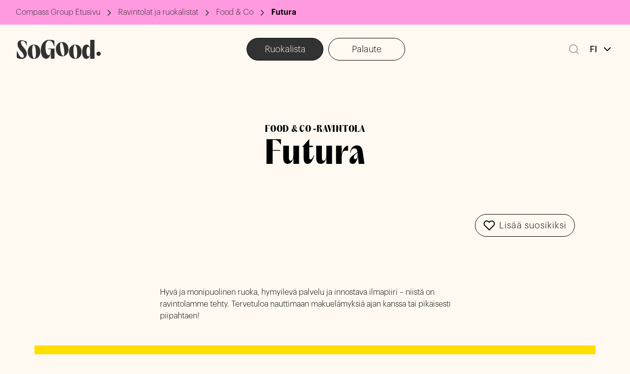

--- FILE ---
content_type: text/javascript
request_url: https://www.compass-group.fi/dist/assets/CompassArrowRightIcon.vue_vue_type_script_setup_true_lang.DMzY0K-x.js
body_size: 12704
content:
const __vite__mapDeps=(i,m=__vite__mapDeps,d=(m.f||(m.f=["assets/Storybook.DXoIzoHP.js","assets/theme-compass-group.BljFwBns.js","assets/useDate.BeVoED-O.js","assets/main.DgxXRmMl.js","assets/CompassModal.CzidbkDL.js","assets/CompassInputError.B9qlr8fC.js","assets/CompassArrowIcon.vue_vue_type_script_setup_true_lang.B8M5GOxS.js","assets/CompassCardHeading.vue_vue_type_style_index_0_lang.Y5gJn06G.js","assets/date.iOvc-r4X.js","assets/CompassTextArea.vue_vue_type_style_index_0_lang.Bf-m1j8u.js","assets/getISOWeek.gFzyVBtW.js","assets/CompassCard.vue_vue_type_style_index_0_lang.Dnfhw_65.js","assets/CompassArrowLink.9tJ-Cdtp.js","assets/useThemes.C920_5-A.js","assets/ButtonsStory.DmTbdILM.js","assets/Story.VXbssqZo.js","assets/TextStory.DiE-46Om.js","assets/CardsStory.Dm9JaVfz.js","assets/LinksStory.Cu1q3feX.js","assets/FormsStory.BuXtpZR4.js","assets/CompassDatePicker.vue_vue_type_style_index_0_lang.P4qfwZIY.js","assets/vue-datepicker.DDknSBMD.js","assets/CompassSearchInput.o5B4DgVa.js","assets/CompassSwitch.Be1MaWcX.js","assets/CompassTimePicker.vue_vue_type_style_index_0_lang.DMSaCUZD.js","assets/CompassTinyMce.B9PYHjeH.js","assets/useMockData.9AjjYFic.js","assets/ModalStory.FztXXZVA.js","assets/CompassBottomModal.TP3NJNJd.js","assets/NavigationStory.CyKr-uuv.js","assets/TablesStory.C_S45TnD.js","assets/CompassTableRow.CV3u0WhU.js","assets/LoadersStory.DoMBF33r.js","assets/DropdownsStory.DXmSbLQm.js","assets/HeroBlockStory.NHsqh_qj.js","assets/GalleryBlockStory.4jHoD6h6.js","assets/ShortcutsBlockStory.KPpNXhnM.js","assets/ChangingHeroBlockStory.CtwsyC-p.js","assets/IntroBlockStory.ChH9UfbM.js","assets/CallToActionBlockStory.CSbPVZtM.js","assets/NotificationBlockStory.DjWnnUdK.js","assets/VideoBlockStory.CnHHi8M5.js","assets/HighlightBlockStory.2NPY8o41.js","assets/KeyFigureRowBlockStory.DhFnjRkX.js"])))=>i.map(i=>d[i]);
import{V as Ge,aD as ze,aG as Je,k as T,e as H,S as Ze,G as Ye,O as Qe,aH as Xe,aI as et,aJ as tt,a6 as ot,a7 as nt,g as _,f as L,c as E,o as m,i as A,B as rt,aK as st,_ as ae,ax as at,aL as it,aw as h,z as lt,M as ct,w as P,r as Oe,n as V,l as R,j as D,a as W,a5 as ut,s as M,v as I,b as He,A as pt,q as de,m as dt,F as ft}from"./theme-compass-group.BljFwBns.js";import{I as z,b as ie,_ as Ee}from"./CompassInputError.B9qlr8fC.js";import{_ as ht}from"./CompassCard.vue_vue_type_style_index_0_lang.Dnfhw_65.js";import{_ as mt}from"./CompassCardHeading.vue_vue_type_style_index_0_lang.Y5gJn06G.js";function Le(t,e){const o=[],n=e.resolveKeyData||(s=>s.key),r=e.resolveValueData||(s=>s.value);for(const[s,a]of Object.entries(t))o.push(...(Array.isArray(a)?a:[a]).map(i=>{const l={key:s,value:i},p=r(l);return typeof p=="object"?Le(p,e):Array.isArray(p)?p:{[typeof e.key=="function"?e.key(l):e.key]:n(l),[typeof e.value=="function"?e.value(l):e.value]:p}}).flat());return o}function $e(t,e){return Object.entries(t).map(([o,n])=>{if(typeof n=="object"&&(n=$e(n,e)),e.resolve){const r=e.resolve({key:o,value:n});if(typeof r<"u")return r}return typeof n=="number"&&(n=n.toString()),typeof n=="string"&&e.wrapValue&&(n=n.replace(new RegExp(e.wrapValue,"g"),`\\${e.wrapValue}`),n=`${e.wrapValue}${n}${e.wrapValue}`),`${o}${e.keyValueSeparator||""}${n}`}).join(e.entrySeparator||"")}const gt=new Set(["title","titleTemplate","script","style","noscript"]),K=new Set(["base","meta","link","style","script","noscript"]),yt=new Set(["title","titleTemplate","templateParams","base","htmlAttrs","bodyAttrs","meta","link","style","script","noscript"]),_t=new Set(["base","title","titleTemplate","bodyAttrs","htmlAttrs","templateParams"]),De=new Set(["tagPosition","tagPriority","tagDuplicateStrategy","children","innerHTML","textContent","processTemplateParams"]),kt=typeof window<"u";function F(t){let e=9;for(let o=0;o<t.length;)e=Math.imul(e^t.charCodeAt(o++),9**9);return((e^e>>>9)+65536).toString(16).substring(1,8).toLowerCase()}function ee(t){if(t._h)return t._h;if(t._d)return F(t._d);let e=`${t.tag}:${t.textContent||t.innerHTML||""}:`;for(const o in t.props)e+=`${o}:${String(t.props[o])},`;return F(e)}const b=t=>({keyValue:t,metaKey:"property"}),J=t=>({keyValue:t}),le={appleItunesApp:{unpack:{entrySeparator:", ",resolve({key:t,value:e}){return`${S(t)}=${e}`}}},articleExpirationTime:b("article:expiration_time"),articleModifiedTime:b("article:modified_time"),articlePublishedTime:b("article:published_time"),bookReleaseDate:b("book:release_date"),charset:{metaKey:"charset"},contentSecurityPolicy:{unpack:{entrySeparator:"; ",resolve({key:t,value:e}){return`${S(t)} ${e}`}},metaKey:"http-equiv"},contentType:{metaKey:"http-equiv"},defaultStyle:{metaKey:"http-equiv"},fbAppId:b("fb:app_id"),msapplicationConfig:J("msapplication-Config"),msapplicationTileColor:J("msapplication-TileColor"),msapplicationTileImage:J("msapplication-TileImage"),ogAudioSecureUrl:b("og:audio:secure_url"),ogAudioUrl:b("og:audio"),ogImageSecureUrl:b("og:image:secure_url"),ogImageUrl:b("og:image"),ogSiteName:b("og:site_name"),ogVideoSecureUrl:b("og:video:secure_url"),ogVideoUrl:b("og:video"),profileFirstName:b("profile:first_name"),profileLastName:b("profile:last_name"),profileUsername:b("profile:username"),refresh:{metaKey:"http-equiv",unpack:{entrySeparator:";",resolve({key:t,value:e}){if(t==="seconds")return`${e}`}}},robots:{unpack:{entrySeparator:", ",resolve({key:t,value:e}){return typeof e=="boolean"?`${S(t)}`:`${S(t)}:${e}`}}},xUaCompatible:{metaKey:"http-equiv"}},Me=new Set(["og","book","article","profile"]);function Ie(t){const e=S(t),o=e.indexOf(":");return Me.has(e.substring(0,o))?"property":le[t]?.metaKey||"name"}function vt(t){return le[t]?.keyValue||S(t)}function S(t){const e=t.replace(/([A-Z])/g,"-$1").toLowerCase(),o=e.indexOf("-"),n=e.substring(0,o);return n==="twitter"||Me.has(n)?t.replace(/([A-Z])/g,":$1").toLowerCase():e}function te(t){if(Array.isArray(t))return t.map(o=>te(o));if(typeof t!="object"||Array.isArray(t))return t;const e={};for(const o in t)Object.prototype.hasOwnProperty.call(t,o)&&(e[S(o)]=te(t[o]));return e}function bt(t,e){const o=le[e];return e==="refresh"?`${t.seconds};url=${t.url}`:$e(te(t),{keyValueSeparator:"=",entrySeparator:", ",resolve({value:n,key:r}){if(n===null)return"";if(typeof n=="boolean")return`${r}`},...o?.unpack})}const Re=new Set(["og:image","og:video","og:audio","twitter:image"]);function Ve(t){const e={};for(const o in t){if(!Object.prototype.hasOwnProperty.call(t,o))continue;const n=t[o];String(n)!=="false"&&o&&(e[o]=n)}return e}function fe(t,e){const o=Ve(e),n=S(t),r=Ie(n);if(Re.has(n)){const s={};for(const a in o)Object.prototype.hasOwnProperty.call(o,a)&&(s[`${t}${a==="url"?"":`${a[0].toUpperCase()}${a.slice(1)}`}`]=o[a]);return ce(s).sort((a,i)=>(a[r]?.length||0)-(i[r]?.length||0))}return[{[r]:n,...o}]}function ce(t){const e=[],o={};for(const r in t){if(!Object.prototype.hasOwnProperty.call(t,r))continue;const s=t[r];if(!Array.isArray(s)){if(typeof s=="object"&&s){if(Re.has(S(r))){e.push(...fe(r,s));continue}o[r]=Ve(s)}else o[r]=s;continue}for(const a of s)e.push(...typeof a=="string"?ce({[r]:a}):fe(r,a))}const n=Le(o,{key({key:r}){return Ie(r)},value({key:r}){return r==="charset"?"charset":"content"},resolveKeyData({key:r}){return vt(r)},resolveValueData({value:r,key:s}){return r===null?"_null":typeof r=="object"?bt(r,s):typeof r=="number"?r.toString():r}});return[...e,...n].map(r=>(r.content==="_null"&&(r.content=null),r))}function Tt(t,e){return t instanceof Promise?t.then(e):e(t)}function oe(t,e,o,n){const r=n||je(typeof e=="object"&&typeof e!="function"&&!(e instanceof Promise)?{...e}:{[t==="script"||t==="noscript"||t==="style"?"innerHTML":"textContent"]:e},t==="templateParams"||t==="titleTemplate");if(r instanceof Promise)return r.then(a=>oe(t,e,o,a));const s={tag:t,props:r};for(const a of De){const i=s.props[a]!==void 0?s.props[a]:o[a];i!==void 0&&((!(a==="innerHTML"||a==="textContent"||a==="children")||gt.has(s.tag))&&(s[a==="children"?"innerHTML":a]=i),delete s.props[a])}return s.props.body&&(s.tagPosition="bodyClose",delete s.props.body),s.tag==="script"&&typeof s.innerHTML=="object"&&(s.innerHTML=JSON.stringify(s.innerHTML),s.props.type=s.props.type||"application/json"),Array.isArray(s.props.content)?s.props.content.map(a=>({...s,props:{...s.props,content:a}})):s}function wt(t,e){const o=t==="class"?" ":";";return e&&typeof e=="object"&&!Array.isArray(e)&&(e=Object.entries(e).filter(([,n])=>n).map(([n,r])=>t==="style"?`${n}:${r}`:n)),String(Array.isArray(e)?e.join(o):e)?.split(o).filter(n=>!!n.trim()).join(o)}function Be(t,e,o,n){for(let r=n;r<o.length;r+=1){const s=o[r];if(s==="class"||s==="style"){t[s]=wt(s,t[s]);continue}if(t[s]instanceof Promise)return t[s].then(a=>(t[s]=a,Be(t,e,o,r)));if(!e&&!De.has(s)){const a=String(t[s]),i=s.startsWith("data-");a==="true"||a===""?t[s]=i?"true":!0:t[s]||(i&&a==="false"?t[s]="false":delete t[s])}}}function je(t,e=!1){const o=Be(t,e,Object.keys(t),0);return o instanceof Promise?o.then(()=>t):t}const Pt=10;function Ue(t,e,o){for(let n=o;n<e.length;n+=1){const r=e[n];if(r instanceof Promise)return r.then(s=>(e[n]=s,Ue(t,e,n)));Array.isArray(r)?t.push(...r):t.push(r)}}function At(t){const e=[],o=t.resolvedInput;for(const r in o){if(!Object.prototype.hasOwnProperty.call(o,r))continue;const s=o[r];if(!(s===void 0||!yt.has(r))){if(Array.isArray(s)){for(const a of s)e.push(oe(r,a,t));continue}e.push(oe(r,s,t))}}if(e.length===0)return[];const n=[];return Tt(Ue(n,e,0),()=>n.map((r,s)=>(r._e=t._i,t.mode&&(r._m=t.mode),r._p=(t._i<<Pt)+s,r)))}const he=new Set(["onload","onerror","onabort","onprogress","onloadstart"]),me={base:-10,title:10},ge={critical:-80,high:-10,low:20};function q(t){const e=t.tagPriority;if(typeof e=="number")return e;let o=100;return t.tag==="meta"?t.props["http-equiv"]==="content-security-policy"?o=-30:t.props.charset?o=-20:t.props.name==="viewport"&&(o=-15):t.tag==="link"&&t.props.rel==="preconnect"?o=20:t.tag in me&&(o=me[t.tag]),e&&e in ge?o+ge[e]:o}const St=[{prefix:"before:",offset:-1},{prefix:"after:",offset:1}],Ct=["name","property","http-equiv"];function xe(t){const{props:e,tag:o}=t;if(_t.has(o))return o;if(o==="link"&&e.rel==="canonical")return"canonical";if(e.charset)return"charset";if(e.id)return`${o}:id:${e.id}`;for(const n of Ct)if(e[n]!==void 0)return`${o}:${n}:${e[n]}`;return!1}const O="%separator";function Ot(t,e,o=!1){let n;if(e==="s"||e==="pageTitle")n=t.pageTitle;else if(e.includes(".")){const r=e.indexOf(".");n=t[e.substring(0,r)]?.[e.substring(r+1)]}else n=t[e];if(n!==void 0)return o?(n||"").replace(/"/g,'\\"'):n||""}const Ht=new RegExp(`${O}(?:\\s*${O})*`,"g");function N(t,e,o,n=!1){if(typeof t!="string"||!t.includes("%"))return t;let r=t;try{r=decodeURI(t)}catch{}const s=r.match(/%\w+(?:\.\w+)?/g);if(!s)return t;const a=t.includes(O);return t=t.replace(/%\w+(?:\.\w+)?/g,i=>{if(i===O||!s.includes(i))return i;const l=Ot(e,i.slice(1),n);return l!==void 0?l:i}).trim(),a&&(t.endsWith(O)&&(t=t.slice(0,-O.length)),t.startsWith(O)&&(t=t.slice(O.length)),t=t.replace(Ht,o).trim()),t}function ye(t,e){return t==null?e||null:typeof t=="function"?t(e):t}async function Et(t,e={}){const o=e.document||t.resolvedOptions.document;if(!o||!t.dirty)return;const n={shouldRender:!0,tags:[]};if(await t.hooks.callHook("dom:beforeRender",n),!!n.shouldRender)return t._domUpdatePromise||(t._domUpdatePromise=new Promise(async r=>{const s=(await t.resolveTags()).map(c=>({tag:c,id:K.has(c.tag)?ee(c):c.tag,shouldRender:!0}));let a=t._dom;if(!a){a={elMap:{htmlAttrs:o.documentElement,bodyAttrs:o.body}};const c=new Set;for(const u of["body","head"]){const f=o[u]?.children;for(const k of f){const g=k.tagName.toLowerCase();if(!K.has(g))continue;const w={tag:g,props:await je(k.getAttributeNames().reduce((B,x)=>({...B,[x]:k.getAttribute(x)}),{})),innerHTML:k.innerHTML},$=xe(w);let v=$,U=1;for(;v&&c.has(v);)v=`${$}:${U++}`;v&&(w._d=v,c.add(v)),a.elMap[k.getAttribute("data-hid")||ee(w)]=k}}}a.pendingSideEffects={...a.sideEffects},a.sideEffects={};function i(c,u,f){const k=`${c}:${u}`;a.sideEffects[k]=f,delete a.pendingSideEffects[k]}function l({id:c,$el:u,tag:f}){const k=f.tag.endsWith("Attrs");if(a.elMap[c]=u,k||(f.textContent&&f.textContent!==u.textContent&&(u.textContent=f.textContent),f.innerHTML&&f.innerHTML!==u.innerHTML&&(u.innerHTML=f.innerHTML),i(c,"el",()=>{a.elMap[c]?.remove(),delete a.elMap[c]})),f._eventHandlers)for(const g in f._eventHandlers)Object.prototype.hasOwnProperty.call(f._eventHandlers,g)&&u.getAttribute(`data-${g}`)!==""&&((f.tag==="bodyAttrs"?o.defaultView:u).addEventListener(g.substring(2),f._eventHandlers[g].bind(u)),u.setAttribute(`data-${g}`,""));for(const g in f.props){if(!Object.prototype.hasOwnProperty.call(f.props,g))continue;const w=f.props[g],$=`attr:${g}`;if(g==="class"){if(!w)continue;for(const v of w.split(" "))k&&i(c,`${$}:${v}`,()=>u.classList.remove(v)),!u.classList.contains(v)&&u.classList.add(v)}else if(g==="style"){if(!w)continue;for(const v of w.split(";")){const U=v.indexOf(":"),B=v.substring(0,U).trim(),x=v.substring(U+1).trim();i(c,`${$}:${B}`,()=>{u.style.removeProperty(B)}),u.style.setProperty(B,x)}}else u.getAttribute(g)!==w&&u.setAttribute(g,w===!0?"":String(w)),k&&i(c,$,()=>u.removeAttribute(g))}}const p=[],d={bodyClose:void 0,bodyOpen:void 0,head:void 0};for(const c of s){const{tag:u,shouldRender:f,id:k}=c;if(f){if(u.tag==="title"){o.title=u.textContent;continue}c.$el=c.$el||a.elMap[k],c.$el?l(c):K.has(u.tag)&&p.push(c)}}for(const c of p){const u=c.tag.tagPosition||"head";c.$el=o.createElement(c.tag.tag),l(c),d[u]=d[u]||o.createDocumentFragment(),d[u].appendChild(c.$el)}for(const c of s)await t.hooks.callHook("dom:renderTag",c,o,i);d.head&&o.head.appendChild(d.head),d.bodyOpen&&o.body.insertBefore(d.bodyOpen,o.body.firstChild),d.bodyClose&&o.body.appendChild(d.bodyClose);for(const c in a.pendingSideEffects)a.pendingSideEffects[c]();t._dom=a,await t.hooks.callHook("dom:rendered",{renders:s}),r()}).finally(()=>{t._domUpdatePromise=void 0,t.dirty=!1})),t._domUpdatePromise}function Lt(t,e={}){const o=e.delayFn||(n=>setTimeout(n,10));return t._domDebouncedUpdatePromise=t._domDebouncedUpdatePromise||new Promise(n=>o(()=>Et(t,e).then(()=>{delete t._domDebouncedUpdatePromise,n()})))}function $t(t){return e=>{const o=e.resolvedOptions.document?.head.querySelector('script[id="unhead:payload"]')?.innerHTML||!1;return o&&e.push(JSON.parse(o)),{mode:"client",hooks:{"entries:updated":n=>{Lt(n,t)}}}}}function ne(t,e={},o){for(const n in t){const r=t[n],s=o?`${o}:${n}`:n;typeof r=="object"&&r!==null?ne(r,e,s):typeof r=="function"&&(e[s]=r)}return e}const Dt={run:t=>t()},Mt=()=>Dt,Ne=typeof console.createTask<"u"?console.createTask:Mt;function It(t,e){const o=e.shift(),n=Ne(o);return t.reduce((r,s)=>r.then(()=>n.run(()=>s(...e))),Promise.resolve())}function Rt(t,e){const o=e.shift(),n=Ne(o);return Promise.all(t.map(r=>n.run(()=>r(...e))))}function Z(t,e){for(const o of[...t])o(e)}class Vt{constructor(){this._hooks={},this._before=void 0,this._after=void 0,this._deprecatedMessages=void 0,this._deprecatedHooks={},this.hook=this.hook.bind(this),this.callHook=this.callHook.bind(this),this.callHookWith=this.callHookWith.bind(this)}hook(e,o,n={}){if(!e||typeof o!="function")return()=>{};const r=e;let s;for(;this._deprecatedHooks[e];)s=this._deprecatedHooks[e],e=s.to;if(s&&!n.allowDeprecated){let a=s.message;a||(a=`${r} hook has been deprecated`+(s.to?`, please use ${s.to}`:"")),this._deprecatedMessages||(this._deprecatedMessages=new Set),this._deprecatedMessages.has(a)||(console.warn(a),this._deprecatedMessages.add(a))}if(!o.name)try{Object.defineProperty(o,"name",{get:()=>"_"+e.replace(/\W+/g,"_")+"_hook_cb",configurable:!0})}catch{}return this._hooks[e]=this._hooks[e]||[],this._hooks[e].push(o),()=>{o&&(this.removeHook(e,o),o=void 0)}}hookOnce(e,o){let n,r=(...s)=>(typeof n=="function"&&n(),n=void 0,r=void 0,o(...s));return n=this.hook(e,r),n}removeHook(e,o){if(this._hooks[e]){const n=this._hooks[e].indexOf(o);n!==-1&&this._hooks[e].splice(n,1),this._hooks[e].length===0&&delete this._hooks[e]}}deprecateHook(e,o){this._deprecatedHooks[e]=typeof o=="string"?{to:o}:o;const n=this._hooks[e]||[];delete this._hooks[e];for(const r of n)this.hook(e,r)}deprecateHooks(e){Object.assign(this._deprecatedHooks,e);for(const o in e)this.deprecateHook(o,e[o])}addHooks(e){const o=ne(e),n=Object.keys(o).map(r=>this.hook(r,o[r]));return()=>{for(const r of n.splice(0,n.length))r()}}removeHooks(e){const o=ne(e);for(const n in o)this.removeHook(n,o[n])}removeAllHooks(){for(const e in this._hooks)delete this._hooks[e]}callHook(e,...o){return o.unshift(e),this.callHookWith(It,e,...o)}callHookParallel(e,...o){return o.unshift(e),this.callHookWith(Rt,e,...o)}callHookWith(e,o,...n){const r=this._before||this._after?{name:o,args:n,context:{}}:void 0;this._before&&Z(this._before,r);const s=e(o in this._hooks?[...this._hooks[o]]:[],n);return s instanceof Promise?s.finally(()=>{this._after&&r&&Z(this._after,r)}):(this._after&&r&&Z(this._after,r),s)}beforeEach(e){return this._before=this._before||[],this._before.push(e),()=>{if(this._before!==void 0){const o=this._before.indexOf(e);o!==-1&&this._before.splice(o,1)}}}afterEach(e){return this._after=this._after||[],this._after.push(e),()=>{if(this._after!==void 0){const o=this._after.indexOf(e);o!==-1&&this._after.splice(o,1)}}}}function Bt(){return new Vt}const jt=new Set(["templateParams","htmlAttrs","bodyAttrs"]),Ut={hooks:{"tag:normalise":({tag:t})=>{t.props.hid&&(t.key=t.props.hid,delete t.props.hid),t.props.vmid&&(t.key=t.props.vmid,delete t.props.vmid),t.props.key&&(t.key=t.props.key,delete t.props.key);const e=xe(t);e&&!e.startsWith("meta:og:")&&!e.startsWith("meta:twitter:")&&delete t.key;const o=e||(t.key?`${t.tag}:${t.key}`:!1);o&&(t._d=o)},"tags:resolve":t=>{const e=Object.create(null);for(const n of t.tags){const r=(n.key?`${n.tag}:${n.key}`:n._d)||ee(n),s=e[r];if(s){let i=n?.tagDuplicateStrategy;if(!i&&jt.has(n.tag)&&(i="merge"),i==="merge"){const l=s.props;l.style&&n.props.style&&(l.style[l.style.length-1]!==";"&&(l.style+=";"),n.props.style=`${l.style} ${n.props.style}`),l.class&&n.props.class?n.props.class=`${l.class} ${n.props.class}`:l.class&&(n.props.class=l.class),e[r].props={...l,...n.props};continue}else if(n._e===s._e){s._duped=s._duped||[],n._d=`${s._d}:${s._duped.length+1}`,s._duped.push(n);continue}else if(q(n)>q(s))continue}if(!(n.innerHTML||n.textContent||Object.keys(n.props).length!==0)&&K.has(n.tag)){delete e[r];continue}e[r]=n}const o=[];for(const n in e){const r=e[n],s=r._duped;o.push(r),s&&(delete r._duped,o.push(...s))}t.tags=o,t.tags=t.tags.filter(n=>!(n.tag==="meta"&&(n.props.name||n.props.property)&&!n.props.content))}}},xt=new Set(["script","link","bodyAttrs"]),Nt=t=>({hooks:{"tags:resolve":e=>{for(const o of e.tags){if(!xt.has(o.tag))continue;const n=o.props;for(const r in n){if(r[0]!=="o"||r[1]!=="n"||!Object.prototype.hasOwnProperty.call(n,r))continue;const s=n[r];typeof s=="function"&&(t.ssr&&he.has(r)?n[r]=`this.dataset.${r}fired = true`:delete n[r],o._eventHandlers=o._eventHandlers||{},o._eventHandlers[r]=s)}t.ssr&&o._eventHandlers&&(o.props.src||o.props.href)&&(o.key=o.key||F(o.props.src||o.props.href))}},"dom:renderTag":({$el:e,tag:o})=>{const n=e?.dataset;if(n)for(const r in n){if(!r.endsWith("fired"))continue;const s=r.slice(0,-5);he.has(s)&&o._eventHandlers?.[s]?.call(e,new Event(s.substring(2)))}}}}),Kt=new Set(["link","style","script","noscript"]),Wt={hooks:{"tag:normalise":({tag:t})=>{t.key&&Kt.has(t.tag)&&(t.props["data-hid"]=t._h=F(t.key))}}},Ft={mode:"server",hooks:{"tags:beforeResolve":t=>{const e={};let o=!1;for(const n of t.tags)n._m!=="server"||n.tag!=="titleTemplate"&&n.tag!=="templateParams"&&n.tag!=="title"||(e[n.tag]=n.tag==="title"||n.tag==="titleTemplate"?n.textContent:n.props,o=!0);o&&t.tags.push({tag:"script",innerHTML:JSON.stringify(e),props:{id:"unhead:payload",type:"application/json"}})}}},qt={hooks:{"tags:resolve":t=>{for(const e of t.tags)if(typeof e.tagPriority=="string")for(const{prefix:o,offset:n}of St){if(!e.tagPriority.startsWith(o))continue;const r=e.tagPriority.substring(o.length),s=t.tags.find(a=>a._d===r)?._p;if(s!==void 0){e._p=s+n;break}}t.tags.sort((e,o)=>{const n=q(e),r=q(o);return n<r?-1:n>r?1:e._p-o._p})}}},Gt={meta:"content",link:"href",htmlAttrs:"lang"},zt=["innerHTML","textContent"],Jt=t=>({hooks:{"tags:resolve":e=>{const{tags:o}=e;let n;for(let a=0;a<o.length;a+=1)o[a].tag==="templateParams"&&(n=e.tags.splice(a,1)[0].props,a-=1);const r=n||{},s=r.separator||"|";delete r.separator,r.pageTitle=N(r.pageTitle||o.find(a=>a.tag==="title")?.textContent||"",r,s);for(const a of o){if(a.processTemplateParams===!1)continue;const i=Gt[a.tag];if(i&&typeof a.props[i]=="string")a.props[i]=N(a.props[i],r,s);else if(a.processTemplateParams||a.tag==="titleTemplate"||a.tag==="title")for(const l of zt)typeof a[l]=="string"&&(a[l]=N(a[l],r,s,a.tag==="script"&&a.props.type.endsWith("json")))}t._templateParams=r,t._separator=s},"tags:afterResolve":({tags:e})=>{let o;for(let n=0;n<e.length;n+=1){const r=e[n];r.tag==="title"&&r.processTemplateParams!==!1&&(o=r)}o?.textContent&&(o.textContent=N(o.textContent,t._templateParams,t._separator))}}}),Zt={hooks:{"tags:resolve":t=>{const{tags:e}=t;let o,n;for(let r=0;r<e.length;r+=1){const s=e[r];s.tag==="title"?o=s:s.tag==="titleTemplate"&&(n=s)}if(n&&o){const r=ye(n.textContent,o.textContent);r!==null?o.textContent=r||o.textContent:t.tags.splice(t.tags.indexOf(o),1)}else if(n){const r=ye(n.textContent);r!==null&&(n.textContent=r,n.tag="title",n=void 0)}n&&t.tags.splice(t.tags.indexOf(n),1)}}},Yt={hooks:{"tags:afterResolve":t=>{for(const e of t.tags)typeof e.innerHTML=="string"&&(e.innerHTML&&(e.props.type==="application/ld+json"||e.props.type==="application/json")?e.innerHTML=e.innerHTML.replace(/</g,"\\u003C"):e.innerHTML=e.innerHTML.replace(new RegExp(`</${e.tag}`,"g"),`<\\/${e.tag}`))}}};let Ke;function Qt(t={}){const e=Xt(t);return e.use($t()),Ke=e}function _e(t,e){return!t||t==="server"&&e||t==="client"&&!e}function Xt(t={}){const e=Bt();e.addHooks(t.hooks||{}),t.document=t.document||(kt?document:void 0);const o=!t.document,n=()=>{i.dirty=!0,e.callHook("entries:updated",i)};let r=0,s=[];const a=[],i={plugins:a,dirty:!1,resolvedOptions:t,hooks:e,headEntries(){return s},use(l){const p=typeof l=="function"?l(i):l;(!p.key||!a.some(d=>d.key===p.key))&&(a.push(p),_e(p.mode,o)&&e.addHooks(p.hooks||{}))},push(l,p){delete p?.head;const d={_i:r++,input:l,...p};return _e(d.mode,o)&&(s.push(d),n()),{dispose(){s=s.filter(c=>c._i!==d._i),n()},patch(c){for(const u of s)u._i===d._i&&(u.input=d.input=c);n()}}},async resolveTags(){const l={tags:[],entries:[...s]};await e.callHook("entries:resolve",l);for(const p of l.entries){const d=p.resolvedInput||p.input;if(p.resolvedInput=await(p.transform?p.transform(d):d),p.resolvedInput)for(const c of await At(p)){const u={tag:c,entry:p,resolvedOptions:i.resolvedOptions};await e.callHook("tag:normalise",u),l.tags.push(u.tag)}}return await e.callHook("tags:beforeResolve",l),await e.callHook("tags:resolve",l),await e.callHook("tags:afterResolve",l),l.tags},ssr:o};return[Ut,Ft,Nt,Wt,qt,Jt,Zt,Yt,...t?.plugins||[]].forEach(l=>i.use(l)),i.hooks.callHook("init",i),i}function eo(){return Ke}const to=Je[0]==="3";function oo(t){return typeof t=="function"?t():T(t)}function G(t){if(t instanceof Promise||t instanceof Date||t instanceof RegExp)return t;const e=oo(t);if(!t||!e)return e;if(Array.isArray(e))return e.map(o=>G(o));if(typeof e=="object"){const o={};for(const n in e)if(Object.prototype.hasOwnProperty.call(e,n)){if(n==="titleTemplate"||n[0]==="o"&&n[1]==="n"){o[n]=T(e[n]);continue}o[n]=G(e[n])}return o}return e}const no={hooks:{"entries:resolve":t=>{for(const e of t.entries)e.resolvedInput=G(e.input)}}},We="usehead";function ro(t){return{install(o){to&&(o.config.globalProperties.$unhead=t,o.config.globalProperties.$head=t,o.provide(We,t))}}.install}function rn(t={}){t.domDelayFn=t.domDelayFn||(o=>Ge(()=>setTimeout(()=>o(),0)));const e=Qt(t);return e.use(no),e.install=ro(e),e}const ke=typeof globalThis<"u"?globalThis:typeof window<"u"?window:typeof global<"u"?global:typeof self<"u"?self:{},ve="__unhead_injection_handler__";function so(){return ve in ke?ke[ve]():ze(We)||eo()}function Fe(t,e={}){const o=e.head||so();if(o)return o.ssr?o.push(t,e):ao(o,t,e)}function ao(t,e,o={}){const n=H(!1),r=H({});Ze(()=>{r.value=n.value?{}:G(e)});const s=t.push(r.value,o);return Ye(r,i=>{s.patch(i)}),tt()&&(Qe(()=>{s.dispose()}),Xe(()=>{n.value=!0}),et(()=>{n.value=!1})),s}function io(t,e){const{title:o,titleTemplate:n,...r}=t;return Fe({title:o,titleTemplate:n,_flatMeta:r},{...e,transform(s){const a=ce({...s._flatMeta});return delete s._flatMeta,{...s,meta:a}}})}const qe=t=>t.replace(/([a-z])([A-Z])/g,"$1-$2").replace(/[\s_]+/g,"-").toLowerCase(),sn=t=>t?t.split(/[,;]/g)?.[0]??"":"",lo=t=>{const e=t?.contentType?.reverse()[0];return e?qe(e):null},be=new ot,C=new Map,Y=nt(new Map),y=H(null),j=H(null),co=H(!1),uo=_(()=>{const t=y.value?C.get(y.value):null;return t?t.data[0]:null}),ue=()=>({fetchPage:async r=>{const s=r||y.value;if(s){const a={contentUrl:s,currentPageUrl:window.location.pathname},i={format:"json"},l=await be.api.cdaContentList(a,i),p={key:s,storagedDateString:new Date().toISOString(),data:l.data};return C.set(s,p),l.data}return null},fetchBlock:async r=>{const s=await be.api.cdaContentDetail(String(r)),a={key:String(r),storagedDateString:new Date().toISOString(),data:s.data};return Y.set(String(r),a),s.data},changePage:r=>{r&&(y.value=r)},changeBlock:r=>{r&&(j.value=r)},currentPageModel:uo,currentPageComponent:_(()=>{const r=y.value?C.get(y.value):null;return r?.data[0]?.contentType?qe(r.data[0]?.contentType.reverse()[0]):null}),currentPageTheme:_(()=>{const r=y.value?C.get(y.value):null;return r?.data[0]?.layoutTheme?r?.data[0]?.layoutTheme:null}),currentBlockModel:_(()=>{const r=j.value?Y.get(j.value):null;return r?r.data:null}),currentBlockComponent:_(()=>{const r=j.value?Y.get(j.value):null;return r?lo(r):null}),currentLanguage:_(()=>(y.value?C.get(y.value):null)?.data[0]?.metadata?.currentLanguage??""),currentLanguages:_(()=>{const r=y.value?C.get(y.value):null;return r?.data[0]?.navigation?.pageLanguages?r?.data[0]?.navigation?.pageLanguages?.map(s=>({name:s.name,url:s.url,displayName:s.displayName})):[]}),globalNotifications:_(()=>(y.value?C.get(y.value):null)?.data[0]?.notifications?.globalNotifications??[]),isUserAuthenticated:_(()=>(y.value?C.get(y.value):null)?.data[0]?.metadata?.isUserAuthenticated??!1),loading:_(()=>co.value)}),po=t=>({queryParams:{...t.query}}),fo=["data-theme"],ho=L({__name:"PageRenderer",props:{queryParams:{}},setup(t){const{currentPageComponent:e,currentPageModel:o,currentPageTheme:n}=ue();return(r,s)=>(m(),E("main",{class:"content","data-theme":T(n)},[(m(),A(st,{include:"MyNewsDeskPressRoomPage"},[(m(),A(rt(T(e)),{model:T(o),"query-params":r.queryParams},null,8,["model","query-params"]))],1024))],8,fo))}}),mo=ae(ho,[["__scopeId","data-v-11176edb"]]),go=t=>{const e=[];return t.canonicalUrl&&e.push({key:"canonical",rel:"canonical",href:t.canonicalUrl}),e};function yo(t){if(!t?.value?.metaTags)return;const e=t.value.metaTags;e&&(Fe({htmlAttrs:{lang:e.pageLanguage||"fi"},link:go(e)}),io({title:e.title||t.value.name||"",description:e.metaDescription||void 0,ogTitle:e.openGraphModel?.title||"",ogDescription:e.openGraphModel?.description||void 0,ogImage:e.openGraphModel?.image||"",ogUrl:e.canonicalUrl||t.value.url||""}))}const _o=()=>h(()=>import("./Storybook.DXoIzoHP.js"),__vite__mapDeps([0,1,2,3,4,5,6,7,8,9,10,11,12,13])),ko=()=>h(()=>import("./ButtonsStory.DmTbdILM.js"),__vite__mapDeps([14,1,13,15])),vo=()=>h(()=>import("./TextStory.DiE-46Om.js"),__vite__mapDeps([16,1,13,15])),bo=()=>h(()=>import("./CardsStory.Dm9JaVfz.js"),__vite__mapDeps([17,1,11,7,5,13,15])),To=()=>h(()=>import("./LinksStory.Cu1q3feX.js"),__vite__mapDeps([18,1,11,13,15,12,6])),wo=()=>h(()=>import("./FormsStory.BuXtpZR4.js"),__vite__mapDeps([19,1,20,2,21,10,5,4,3,6,7,8,9,11,22,23,24,25,26,13,15])),Po=()=>h(()=>import("./ModalStory.FztXXZVA.js"),__vite__mapDeps([27,1,13,15,4,28])),Ao=()=>h(()=>import("./NavigationStory.CyKr-uuv.js"),__vite__mapDeps([29,1,3,4,5,6,7,8,9,2,10,11,13,15])),So=()=>h(()=>import("./TablesStory.C_S45TnD.js"),__vite__mapDeps([30,1,31,13,15])),Co=()=>h(()=>import("./LoadersStory.DoMBF33r.js"),__vite__mapDeps([32,1,11,13,15,7])),Oo=()=>h(()=>import("./DropdownsStory.DXmSbLQm.js"),__vite__mapDeps([33,1,13,15])),Ho=()=>h(()=>import("./HeroBlockStory.NHsqh_qj.js"),__vite__mapDeps([34,1,23,3,4,5,6,7,8,9,2,10,11,26,13,15])),Eo=()=>h(()=>import("./GalleryBlockStory.4jHoD6h6.js"),__vite__mapDeps([35,1,3,4,5,6,7,8,9,2,10,11,26,13,15])),Lo=()=>h(()=>import("./ShortcutsBlockStory.KPpNXhnM.js"),__vite__mapDeps([36,1,3,4,5,6,7,8,9,2,10,11,26,13,15])),$o=()=>h(()=>import("./ChangingHeroBlockStory.CtwsyC-p.js"),__vite__mapDeps([37,1,3,4,5,6,7,8,9,2,10,11,26,13,15])),Do=()=>h(()=>import("./IntroBlockStory.ChH9UfbM.js"),__vite__mapDeps([38,1,23,3,4,5,6,7,8,9,2,10,11,26,13,15])),Mo=()=>h(()=>import("./CallToActionBlockStory.CSbPVZtM.js"),__vite__mapDeps([39,1,23,3,4,5,6,7,8,9,2,10,11,26,13,15])),Io=()=>h(()=>import("./NotificationBlockStory.DjWnnUdK.js"),__vite__mapDeps([40,1,3,4,5,6,7,8,9,2,10,11,26,13,15])),Ro=()=>h(()=>import("./VideoBlockStory.CnHHi8M5.js"),__vite__mapDeps([41,1,23,3,4,5,6,7,8,9,2,10,11,26,13,15])),Vo=()=>h(()=>import("./HighlightBlockStory.2NPY8o41.js"),__vite__mapDeps([42,1,23,3,4,5,6,7,8,9,2,10,11,26,13,15])),Bo=()=>h(()=>import("./KeyFigureRowBlockStory.DhFnjRkX.js"),__vite__mapDeps([43,1,3,4,5,6,7,8,9,2,10,11,26,13,15])),jo=[{path:"/storybook",component:_o,children:[{path:"buttons",component:ko},{path:"text",component:vo},{path:"cards",component:bo},{path:"links",component:To},{path:"forms",component:wo},{path:"modals",component:Po},{path:"tables",component:So},{path:"loaders",component:Co},{path:"navigation",component:Ao},{path:"dropdowns",component:Oo},{path:"hero-block",component:Ho},{path:"gallery-block",component:Eo},{path:"shortcuts-block",component:Lo},{path:"changing-hero-block",component:$o},{path:"intro-block",component:Do},{path:"call-to-action-block",component:Mo},{path:"notification-block",component:Io},{path:"video-block",component:Ro},{path:"highlight-block",component:Vo},{path:"key-figure-row-block",component:Bo}]},{path:"/:pathMatch(.*)*",component:mo,props:t=>po(t)}],pe=at({history:it(),routes:jo,scrollBehavior:(t,e,o)=>o||{top:0}}),{fetchPage:Te,changePage:we,currentPageModel:re}=ue();let Pe=!0;const Uo=["/globalassets","/siteassets","/contentassets"];pe.beforeEach(async(t,e)=>{if(t.fullPath.includes("storybook"))return document.title="Storybook",!0;if(Uo.some(n=>t.fullPath.startsWith(n)))return window.location.href=t.fullPath,!1;await Te(t.fullPath),we(t.fullPath);const o=re.value?.layoutTheme??"compass-group";if(document.documentElement.setAttribute("data-theme",o),typeof window.appInsights<"u"&&(Pe?Pe=!1:window.appInsights.trackPageView({refUri:e?.fullPath})),!re.value){const n=window?.errorPageUrl??window?.notFoundPage??"/";await Te(n),we(n),window.errorPageUrl=void 0}return!0});pe.afterEach(()=>{yo(re)});const Q=L({__name:"PreloadLink",props:{url:{},target:{},disablePreload:{type:Boolean,default:!1},openInNewTab:{type:Boolean}},setup(t){const{fetchPage:e}=ue(),o=H(!1),n=t,r=_(()=>{const d=new URL(`${window.location.protocol}//${window.location.host}`);return new URL(n.url,d).hostname!==d.hostname}),s=_(()=>n.url===window.location.pathname),a=d=>{e(d),o.value=!0},i=d=>{!r.value&&l.value!=="_blank"&&(d.preventDefault(),pe.push(n.url.replace(/^.*\/\/[^\/]+/,"")))},l=_(()=>{if(n.target)return n.target;if(n.openInNewTab===!0)return"_blank"}),p=()=>{n.disablePreload||o.value||s.value||r.value||a(n.url)};return(d,c)=>(m(),A(lt,{href:d.url,onMouseover:p,onClick:ct(i,["stop"]),target:l.value},{default:P(()=>[Oe(d.$slots,"default")]),_:3},8,["href","target"]))}}),xo=["data-theme"],No=L({__name:"CompassBackgroundImage",props:{theme:{},src:{},type:{},width:{},height:{},processorType:{default:z.DEFAULT}},setup(t){return(e,o)=>(m(),E("div",{class:"compass-background-image","data-theme":e.theme,style:V({width:e.width,height:e.height,"background-image":`url(${e.src}${e.processorType})`,"background-size":e.type})},null,12,xo))}}),Ko=["data-theme"],Wo={key:0,class:"compass-banner__overlay"},Fo={class:"compass-banner__title"},Ae=L({__name:"CompassBanner",props:{theme:{},src:{},title:{},margin:{},height:{},width:{},stretchType:{default:ie.COVER},textColor:{default:"negative"},hasOverlay:{type:Boolean,default:!0}},setup(t){return(e,o)=>(m(),E("div",{class:"compass-banner","data-theme":e.theme,style:V({margin:e.margin,width:e.width,height:e.height})},[R(No,{class:"compass-banner__background",src:e.src,"processor-type":T(z).BANNER,type:e.stretchType},null,8,["src","processor-type","type"]),e.hasOverlay?(m(),E("div",Wo)):D("",!0),W("div",Fo,[R(ut,{centered:"","color-text-negative":e.textColor==="negative"?!0:null,"color-text-primary":e.textColor==="primary"?!0:null,"max-lines":5,level:5},{default:P(()=>[M(I(e.title),1)]),_:1},8,["color-text-negative","color-text-primary"])])],12,Ko))}}),Se=["var(--lift-content-background-color-1)","var(--lift-content-background-color-2)","var(--lift-content-background-color-3)","var(--lift-content-background-color-4)"],Ce=["var(--lift-content-link-color-1)","var(--lift-content-link-color-2)","var(--lift-content-link-color-3)","var(--lift-content-link-color-4)"],X=H(0),qo=()=>{const t=Se[X.value%Se.length],e=Ce[X.value%Ce.length];return X.value++,{bgColor:t,linkColor:e}};function Go(){return{getNextColorPair:qo}}var se=(t=>(t.SMALL="small",t.REGULAR="regular",t))(se||{});const zo=["data-theme"],Jo=L({__name:"CompassLift",props:{theme:{},imageUrl:{},imageAlt:{},title:{},margin:{},height:{},width:{},type:{default:se.REGULAR}},emits:["update:linkColor"],setup(t,{emit:e}){const{getNextColorPair:o}=Go(),{bgColor:n,linkColor:r}=o();return e("update:linkColor",r),(a,i)=>(m(),E("div",{class:He(["compass-lift",{"compass-lift--small":a.type===T(se).SMALL}]),style:V({margin:a.margin,width:a.width,height:a.height}),"data-theme":a.theme},[R(Ee,{class:"compass-lift__image",src:a.imageUrl,alt:a.imageAlt,fit:T(ie).COVER,"processor-type":T(z).BANNER},null,8,["src","alt","fit","processor-type"]),W("div",{class:"compass-lift__content",style:V({backgroundColor:T(n)})},[Oe(a.$slots,"default",{},void 0,!0)],4)],14,zo))}}),Zo=ae(Jo,[["__scopeId","data-v-1666fc58"]]),Yo=["data-theme"],Qo=L({__name:"ShortcutBlock",props:{model:{},displayOption:{},forceToFullWidth:{type:Boolean},horizontalScrollOnMobile:{type:Boolean},maxLines:{default:4}},setup(t){const e=t,{t:o}=pt(),n=H(""),r=_(()=>document.documentElement.getAttribute("data-theme")==="food-and-co-renewal"),s=_(()=>r.value?{}:{bold:""}),a=_(()=>e.displayOption==="cards"||e.displayOption==="narrow-cards");return(i,l)=>(m(),E("div",{class:He(["shortcut-block",{"shortcut-block--cards":a.value,"shortcut-block--narrow-cards":i.displayOption==="narrow-cards","shortcut-block--lifts":i.displayOption==="lifts","shortcut-block--base-width":!i.forceToFullWidth,"shortcut-block--horizontal-mobile-scroll":i.horizontalScrollOnMobile}]),"data-theme":i.model.layoutTheme},[a.value?(m(),A(ht,{key:0,class:"shortcut-block__card"},{full:P(()=>[i.model?.image?(m(),A(Ee,{key:0,fit:T(ie).COVER,alt:i.model.imageAltText,src:i.model.image,"processor-type":T(z).BANNER,class:"shortcut-block__card-image"},null,8,["fit","alt","src","processor-type"])):D("",!0)]),default:P(()=>[R(mt,{"max-lines":i.maxLines,"margin-medium-bottom":""},{default:P(()=>[M(I(i.model.title),1)]),_:1},8,["max-lines"]),R(de,{"max-lines":i.maxLines},{default:P(()=>[M(I(i.model.description),1)]),_:1},8,["max-lines"]),i.model.callToAction?(m(),A(Q,{key:0,url:i.model.callToAction,"margin-medium-top":"","underline-on-hovering":"","open-in-new-tab":i.model.openInNewTab},{default:P(()=>[M(I(i.model?.callToActionName??T(o)("/common/shortcut-cta-default-text")),1)]),_:1},8,["url","open-in-new-tab"])):D("",!0)]),_:1})):i.displayOption==="lifts"?(m(),A(Zo,{key:1,"image-url":i.model.image,"image-alt":i.model.imageAltText,"onUpdate:linkColor":l[0]||(l[0]=p=>n.value=p)},{default:P(()=>[R(de,dt(s.value,{"no-margins":"","max-lines":i.maxLines}),{default:P(()=>[M(I(i.model.title),1)]),_:1},16,["max-lines"]),i.model.callToAction?(m(),A(Q,{key:0,url:i.model.callToAction,style:V({color:n.value}),"margin-small-top":"","underline-on-hovering":"","open-in-new-tab":i.model.openInNewTab},{default:P(()=>[M(I(i.model?.callToActionName??T(o)("/common/shortcut-cta-default-text")),1)]),_:1},8,["url","style","open-in-new-tab"])):D("",!0)]),_:1},8,["image-url","image-alt"])):(m(),E(ft,{key:2},[i.model.callToAction?(m(),A(Q,{key:0,url:i.model.callToAction,"full-width":"","open-in-new-tab":i.model.openInNewTab},{default:P(()=>[i.model?.image?(m(),A(Ae,{key:0,src:i.model.image,title:i.model.title},null,8,["src","title"])):D("",!0)]),_:1},8,["url","open-in-new-tab"])):i.model?.image?(m(),A(Ae,{key:1,src:i.model.image,title:i.model.title,margin:"var(--spacing-medium) 0 0 0"},null,8,["src","title"])):D("",!0)],64))],10,Yo))}}),an=ae(Qo,[["__scopeId","data-v-3513259e"]]),Xo=["width","height"],ln=L({__name:"CompassArrowRightIcon",props:{margin:{},width:{default:24},height:{default:24}},setup(t){return(e,o)=>(m(),E("svg",{xmlns:"http://www.w3.org/2000/svg",width:e.width,height:e.height,style:V({margin:e.margin}),viewBox:"0 0 24 24",fill:"none",stroke:"currentColor","stroke-width":"2","stroke-linecap":"round","stroke-linejoin":"round"},o[0]||(o[0]=[W("line",{x1:"5",y1:"12",x2:"19",y2:"12"},null,-1),W("polyline",{points:"12 5 19 12 12 19"},null,-1)]),12,Xo))}});export{Zo as C,se as L,be as O,an as S,Q as _,ue as a,No as b,rn as c,Ae as d,sn as e,ln as f,lo as g,qe as m,pe as r,Fe as u};


--- FILE ---
content_type: text/javascript
request_url: https://www.compass-group.fi/dist/assets/useDate.BeVoED-O.js
body_size: 1097
content:
import{f as S,e as U,g as f,c as b,o as h,n as D,a as m,p as _,j as v,r as l,l as w,H as V,k,b as $,J as A,A as I}from"./theme-compass-group.BljFwBns.js";const a=[];for(let e=0;e<256;++e)a.push((e+256).toString(16).slice(1));function B(e,t=0){return(a[e[t+0]]+a[e[t+1]]+a[e[t+2]]+a[e[t+3]]+"-"+a[e[t+4]]+a[e[t+5]]+"-"+a[e[t+6]]+a[e[t+7]]+"-"+a[e[t+8]]+a[e[t+9]]+"-"+a[e[t+10]]+a[e[t+11]]+a[e[t+12]]+a[e[t+13]]+a[e[t+14]]+a[e[t+15]]).toLowerCase()}let p;const L=new Uint8Array(16);function O(){if(!p){if(typeof crypto>"u"||!crypto.getRandomValues)throw new Error("crypto.getRandomValues() not supported. See https://github.com/uuidjs/uuid#getrandomvalues-not-supported");p=crypto.getRandomValues.bind(crypto)}return p(L)}const W=typeof crypto<"u"&&crypto.randomUUID&&crypto.randomUUID.bind(crypto),C={randomUUID:W};function F(e,t,d){if(C.randomUUID&&!e)return C.randomUUID();e=e||{};const r=e.random??e.rng?.()??O();if(r.length<16)throw new Error("Random bytes length must be >= 16");return r[6]=r[6]&15|64,r[8]=r[8]&63|128,B(r)}const M=["aria-controls","aria-expanded","disabled"],R={class:"compass-accordion__title"},j={class:"compass-accordion__icon"},E=["id"],N=S({__name:"CompassAccordion",props:{padding:{default:"0 0"},modelValue:{default:{isOpen:!1}},ignoreDisableEditing:{type:Boolean},iconOnLeft:{type:Boolean,default:!1},contentPadding:{default:"0"},useVShow:{type:Boolean,default:!1},disableAccordion:{type:Boolean,default:!1}},emits:["update:modelValue"],setup(e,{emit:t}){const d=e,r=t,u=F(),i=U(!1),y=f(()=>d.useVShow?!0:i.value),o=f(()=>d.useVShow?i.value:!0),s=()=>{d.disableAccordion||(i.value=!i.value,r("update:modelValue",i.value))};return(n,c)=>(h(),b("div",{class:"compass-accordion",style:D({padding:n.padding})},[m("button",{type:"button",onClick:c[0]||(c[0]=g=>s()),class:$(["compass-accordion__header",{open:i.value,"compass-accordion__header--icon-left":n.iconOnLeft,disabled:n.disableAccordion}]),"aria-controls":`collapse-${k(u)}`,"aria-expanded":i.value.valueOf(),disabled:n.disableAccordion,"ignore-disable-editing":""},[m("div",R,[l(n.$slots,"title")]),m("div",j,[l(n.$slots,"icon"),i.value&&!n.disableAccordion?l(n.$slots,"icon-open",{key:0},()=>[w(V,{rotation:180})]):n.disableAccordion?v("",!0):l(n.$slots,"icon-closed",{key:1},()=>[w(V,{rotation:0})])])],10,M),y.value?_((h(),b("div",{key:0,id:`collapse-${k(u)}`,style:D({padding:n.contentPadding})},[l(n.$slots,"content")],12,E)),[[A,o.value]]):v("",!0)],4))}}),H=()=>{const e=(o,s,n)=>{const c=g=>new Intl.DateTimeFormat("en",g).format(o);return s.map(c).join(n)},t=o=>e(o,[{day:"numeric"},{month:"numeric"},{year:"numeric"}],"."),d=o=>{switch(o.getDay()){case 0:return"Sunday";case 1:return"Monday";case 2:return"Tuesday";case 3:return"Wednesday";case 4:return"Thursday";case 5:return"Friday";case 6:return"Saturday";default:return""}},r=(o,s=!1)=>{const n=d(o);return u(n,s)},u=(o,s=!1)=>{const{t:n}=I();if(!o)return"";const c=s?`/common/day/abbreviations/${o.toLowerCase()}`:`/common/day/${o.toLowerCase()}`;return n(c)};return{getCompassBaseFormat:t,getDateInLunchMenuFormat:(o,s=!1)=>{if(!o)return"";const n=[{day:"numeric"},{month:"numeric"}];return r(o,s)+" "+e(o,n,".")+"."},getWeekMonday:o=>{const s=new Date(o),n=s.getDay(),c=s.getDate()-n+(n===0?-6:1);return new Date(s.setDate(c))},getWeekDayDescription:d,translateDayOfWeek:u}};export{N as _,H as u};


--- FILE ---
content_type: text/javascript
request_url: https://www.compass-group.fi/dist/assets/getISOWeek.gFzyVBtW.js
body_size: 123
content:
const d=6048e5,D=864e5,g=6e4,I=36e5,Y=1e3,f=Symbol.for("constructDateFrom");function a(t,e){return typeof t=="function"?t(e):t&&typeof t=="object"&&f in t?t[f](e):t instanceof Date?new t.constructor(e):new Date(e)}function u(t,e){return a(e||t,t)}let O={};function m(){return O}function y(t,e){const n=m(),s=e?.weekStartsOn??e?.locale?.options?.weekStartsOn??n.weekStartsOn??n.locale?.options?.weekStartsOn??0,o=u(t,e?.in),c=o.getDay(),r=(c<s?7:0)+c-s;return o.setDate(o.getDate()-r),o.setHours(0,0,0,0),o}function i(t,e){return y(t,{...e,weekStartsOn:1})}function k(t,e){const n=u(t,e?.in),s=n.getFullYear(),o=a(n,0);o.setFullYear(s+1,0,4),o.setHours(0,0,0,0);const c=i(o),r=a(n,0);r.setFullYear(s,0,4),r.setHours(0,0,0,0);const l=i(r);return n.getTime()>=c.getTime()?s+1:n.getTime()>=l.getTime()?s:s-1}function p(t,...e){const n=a.bind(null,e.find(s=>typeof s=="object"));return e.map(n)}function w(t,e){const n=u(t,e?.in);return n.setHours(0,0,0,0),n}function S(t,e){const n=k(t,e),s=a(t,0);return s.setFullYear(n,0,4),s.setHours(0,0,0,0),i(s)}function h(t,e){const n=u(t,e?.in),s=+i(n)-+S(n);return Math.round(s/6048e5)+1}export{D as a,m as b,a as c,y as d,d as e,k as f,h as g,g as h,Y as i,i as j,I as m,p as n,w as s,u as t};


--- FILE ---
content_type: text/javascript
request_url: https://www.compass-group.fi/dist/assets/CompassArrowIcon.vue_vue_type_script_setup_true_lang.B8M5GOxS.js
body_size: -24
content:
import{f as n,c as r,o as i,n as s,a as t}from"./theme-compass-group.BljFwBns.js";const a=["width","height"],p=n({__name:"CompassArrowIcon",props:{margin:{},width:{default:24},height:{default:24},rotation:{}},setup(l){return(e,o)=>(i(),r("svg",{xmlns:"http://www.w3.org/2000/svg",width:e.width,height:e.height,style:s({margin:e.margin,transform:`rotate(${e.rotation}deg)`}),viewBox:"0 0 24 24",fill:"none",stroke:"currentColor","stroke-width":"2","stroke-linecap":"round","stroke-linejoin":"round"},o[0]||(o[0]=[t("line",{x1:"5",y1:"12",x2:"19",y2:"12"},null,-1),t("polyline",{points:"12 5 19 12 12 19"},null,-1)]),12,a))}});export{p as _};
